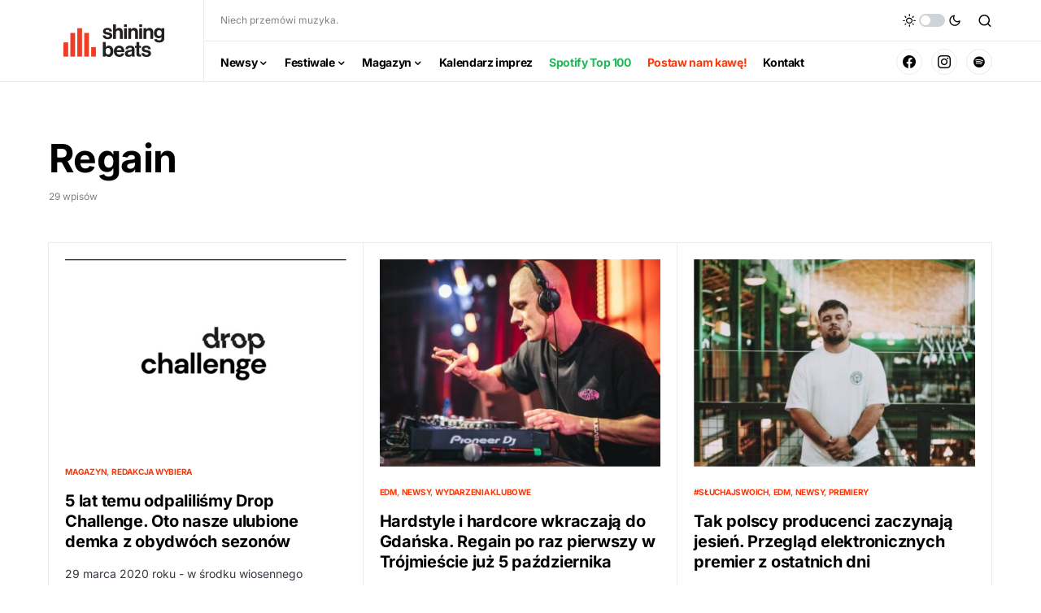

--- FILE ---
content_type: text/html; charset=utf-8
request_url: https://www.google.com/recaptcha/api2/aframe
body_size: 266
content:
<!DOCTYPE HTML><html><head><meta http-equiv="content-type" content="text/html; charset=UTF-8"></head><body><script nonce="oL9_zks-865SCL40ozUl-w">/** Anti-fraud and anti-abuse applications only. See google.com/recaptcha */ try{var clients={'sodar':'https://pagead2.googlesyndication.com/pagead/sodar?'};window.addEventListener("message",function(a){try{if(a.source===window.parent){var b=JSON.parse(a.data);var c=clients[b['id']];if(c){var d=document.createElement('img');d.src=c+b['params']+'&rc='+(localStorage.getItem("rc::a")?sessionStorage.getItem("rc::b"):"");window.document.body.appendChild(d);sessionStorage.setItem("rc::e",parseInt(sessionStorage.getItem("rc::e")||0)+1);localStorage.setItem("rc::h",'1769122655091');}}}catch(b){}});window.parent.postMessage("_grecaptcha_ready", "*");}catch(b){}</script></body></html>